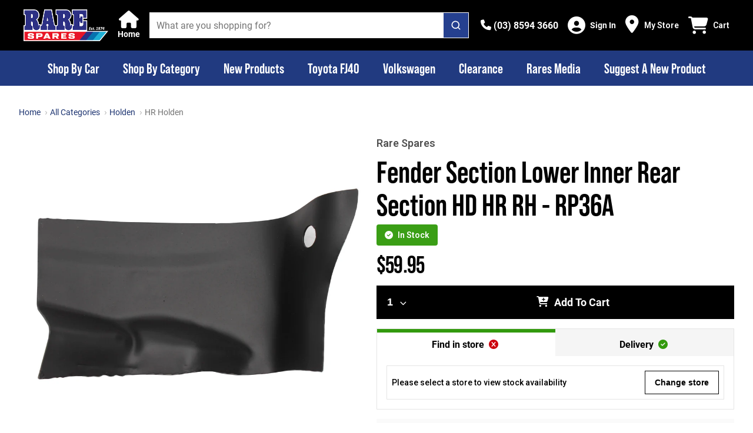

--- FILE ---
content_type: application/javascript; charset=UTF-8
request_url: https://www.rarespares.net.au/_nuxt/c986937.modern.js
body_size: 2512
content:
(window.webpackJsonp=window.webpackJsonp||[]).push([[4],{1175:function(e,t){},1177:function(e,t){},1188:function(e,t){},1190:function(e,t){},1215:function(e,t){},1216:function(e,t){},1220:function(e,t){},1222:function(e,t){},1227:function(e,t){},1246:function(e,t){},1308:function(e,t){},958:function(e,t,r){"use strict";r(72),r(10),r(27);var o=r(0),n=r(43),c=r(57),l=r(7),v=()=>{var{getQueryParam:e,getSortQueryParam:t,getAppliedPriceRanges:r}=Object(n.a)(),v=Object(o.a)((()=>e(l.P)||"")),d=Object(o.a)((()=>t()));return{currentPage:Object(o.a)((()=>{return t=e(l.t)||"",r=parseInt(t,10),isNaN(r)||r<=0?1:r;var t,r})),sortBy:d,search:v,resultsPerPage:Object(o.a)((()=>{var t=e("per-page")||"20";return parseInt(t,10)})),availabilities:Object(o.a)((()=>{var t,r;return null!==(r=null===(t=e(c.a))||void 0===t?void 0:t.split(",").filter(Boolean))&&void 0!==r?r:[]})),priceRanges:Object(o.a)((()=>r(e(l.w)||""))),promotions:Object(o.a)((()=>{var t=e(c.f);return t?t.split(","):[]})),subcategories:Object(o.a)((()=>{var t=e("subcategories");return t?t.split(","):[]})),vendors:Object(o.a)((()=>{var t=e("vendor");return t?t.split(","):[]})),sizes:Object(o.a)((()=>{var t=e("size");return t?t.split(","):[]})),colours:Object(o.a)((()=>{var t=e("colour");return t?t.split(","):[]})),options:Object(o.a)((()=>{var t=e("option");return t?t.split(","):[]})),productTypes:Object(o.a)((()=>{var t=e("product_type");return t?t.split(","):[]})),onSale:Object(o.a)((()=>{var t=e("on_sale");return t?t.split(","):[]})),style:Object(o.a)((()=>{var t=e("style");return t?t.split(","):[]})),categories:Object(o.a)((()=>{var t=e("categories");return t?t.split(","):[]}))}};t.a=v},977:function(e,t,r){"use strict";r.d(t,"a",(function(){return x}));var o=r(3),n=r(8),c=r(38),l=(r(10),r(36),r(0)),v=r(344),d=r(958);r(200),r(27);r(22);var f,h=r(166),m=r(4),y=(r(14),r(345),r(601),r(602),r(603),r(604),r(1173)),O="useandom-26T198340PX75pxJACKVERYMINDBUSHWOLF_GQZbfghjklqvwyzrict";f="undefined"!=typeof window&&window.crypto&&window.crypto.getRandomValues?window.crypto:{randomBytes:y.randomBytes};var P=function(){var e,t=arguments.length>0&&void 0!==arguments[0]?arguments[0]:21,r="";if(f.getRandomValues)e=f.getRandomValues(new Uint8Array(t));else{if(!f.randomBytes)throw new Error("No suitable crypto module found.");e=f.randomBytes(t)}for(;t--;)r+=O[63&e[t]];return r},j="searchUserId",w=()=>{var e=window.location.hostname.replace("www",""),t=Object(l.o)(null);return t.value=(()=>{try{var t=Object(h.a)(j);if(t)return localStorage.getItem(j)!==t&&localStorage.setItem(j,t),t;var r=localStorage.getItem(j);if(r)return Object(h.b)(j,r,e),r;var o=P();return Object(h.b)(j,o,e),localStorage.setItem(j,o),o}catch(e){return m.a.warn("Error getting searchUserId"),null}})(),window.dataLayer=window.dataLayer||[],window.dataLayer.push({algoliaUserToken:t.value}),{nanoid:P,searchUserId:t}},S=r(43),A=(r(29),r(72),r(26),r(401),r(57),r(7)),{getAppliedPriceRanges:F,getActiveCategory:N,getCategoryFromVueRouteQuery:D,getSearchPriceRangeFilterValue:R,getSearchAvailabilityFilterValue:I}=Object(S.a)(),k=e=>e.includes(A.Q),M=function(){var e,t,r,o,n,c,l,v,d,f,{hasSearchedWithinAPromotionCategory:h=!1,preAppliedCategory:m,priceRanges:y,availabilities:O,categoryHandle:P,isSearchSparesboxPicks:j=!1,vehicleMakeMetafield:w,vehicleModelMetafield:F,subcategories:N,vendors:D,productTypes:R,sizes:I,colours:k,options:M,promotions:U,showFittingParts:C,vehicleId:B,vehicleIDs:V,onSale:z,style:style,categories:J,includeNonFitmentParts:T,includeUniversalParts:x}=arguments.length>0&&void 0!==arguments[0]?arguments[0]:{},{getSearchAvailabilityFilterValue:E,getSearchPriceRangeFilterValue:Q}=Object(S.a)(),_='collections:"'.concat(A.J,'"'),L=[],H=[];if(null===(e=null==D?void 0:D.value)||void 0===e?void 0:e.length){var K=D.value.map((e=>"vendor:".concat(e)));H.push(K)}if(null===(t=null==U?void 0:U.value)||void 0===t?void 0:t.length){var W=U.value.map((e=>"collections:".concat(A.J,"-").concat(e)));H.push(W)}if(null===(r=null==N?void 0:N.value)||void 0===r?void 0:r.length){var Z=N.value.map((e=>"collections:".concat(A.J,"-").concat(e)));H.push(Z)}if(null===(o=null==R?void 0:R.value)||void 0===o?void 0:o.length){var G=R.value.map((e=>"product_type:".concat(e)));H.push(G)}if(null===(n=null==I?void 0:I.value)||void 0===n?void 0:n.length){var X=I.value.map((e=>"options.size:".concat(e)));H.push(X)}if(null===(c=null==k?void 0:k.value)||void 0===c?void 0:c.length){var Y=k.value.map((e=>"options.colour:".concat(e)));H.push(Y)}if(null===(l=null==M?void 0:M.value)||void 0===l?void 0:l.length){var $=M.value.map((option=>"options:".concat(option)));H.push($)}if(null===(v=null==style?void 0:style.value)||void 0===v?void 0:v.length){var ee=style.value.map((style=>"".concat(A.Z,":").concat(style)));H.push(ee)}if((null==J?void 0:J.value.length)&&H.push(J.value.map((e=>"collections:".concat(A.K).concat(e)))),B){var te="meta.fitment.vehicles:".concat(B),ae="meta.fitment.universal:true",re="meta.fitment.has_vehicles:false";if(null==C?void 0:C.value){var oe=x?"(".concat(te,"<score=3> OR ").concat(ae,"<score=2>)"):"".concat(te,"<score=3>"),ne=T?" OR ".concat(re,"<score=1>"):"";_="".concat(_," AND ").concat(oe).concat(ne)}else L.push(["".concat(te,"<score=3>"),"".concat(ae,"<score=2>"),"".concat(re,"<score=1>")])}if(null==w?void 0:w.value){var ce='meta.fitment.makes:"'.concat(w.value,'"');_="".concat(_," AND ").concat(ce)}if(null==F?void 0:F.value){var ie='meta.fitment.models:"'.concat(F.value,'"');_="".concat(_," AND ").concat(ie)}if((null==V?void 0:V.value)&&V.value.length){var le=V.value.map((e=>"meta.fitment.vehicles:".concat(parseInt(e.value,10)))).join(" OR ");_="".concat(_," AND (").concat(le,")")}if(null==m?void 0:m.value){var se='collections:"'.concat(m.value,'"');_="".concat(_," AND ").concat(se)}if(h){var ue='tags:"'.concat(A.O,'"');_="".concat(_," AND ").concat(ue)}if(null==P?void 0:P.value){var ve='collections:"'.concat(P.value,'"');_="".concat(_," AND ").concat(ve)}if((null===(d=null==O?void 0:O.value)||void 0===d?void 0:d.length)&&(_="".concat(_," AND ").concat(E(O.value))),(null===(f=null==y?void 0:y.value)||void 0===f?void 0:f.length)&&(_="".concat(_," AND ").concat(Q(y.value))),j){var de='tags:"Sparesbox Picks"';_="".concat(_," AND ").concat(de)}if("true"===(null==z?void 0:z.value[0])){var pe="tags:".concat(A.O," OR tags:clearance");_="".concat(_," AND ").concat(pe)}return{facetFilters:H,filters:_,optionalFilters:L}},U=e=>{var{sortBy:t,search:r,currentPage:o,resultsPerPage:n,availabilities:c,priceRanges:v,route:d,isSearchSparesboxPicks:f=!1,numberOfResultsPerPage:h,vendors:m,sizes:y,colours:O,subcategories:P,options:j,productTypes:F,promotions:N,onSale:D,style:style,categories:R,includeNonFitmentParts:I,includeUniversalParts:U}=e;return{getSearchParams:e=>{var C,B,{preAppliedCategory:V,shopifyCategories:z,vehicleMakeMetafield:J,vehicleModelMetafield:T,showFittingParts:x,vehicleId:E,vehicleIDs:Q,disableFitment:_}=e,{getActiveCategory:L}=Object(S.a)(),{searchUserId:H}=w(),K=Object(l.a)((()=>{var e=L(d);return e?"".concat(A.K).concat(e):""})),W=((e,t)=>e.find((e=>e.handle===t)))(z.value,K.value),Z=k(null!==(C=null==V?void 0:V.value)&&void 0!==C?C:"")||k(null!==(B=null==W?void 0:W.title)&&void 0!==B?B:""),{filters:G,facetFilters:X,optionalFilters:Y}=M({hasSearchedWithinAPromotionCategory:Z,preAppliedCategory:V,availabilities:c,priceRanges:v,categoryHandle:K,isSearchSparesboxPicks:f,vehicleMakeMetafield:J,vehicleModelMetafield:T,subcategories:P,vendors:m,sizes:y,colours:O,options:j,productTypes:F,promotions:N,showFittingParts:x,vehicleId:_?void 0:E,vehicleIDs:Q,onSale:D,style:style,categories:R,includeNonFitmentParts:I,includeUniversalParts:U});return{query:r.value,hitsPerPage:h||n.value||20,page:o.value-1,facets:["*"],facetFilters:X,filters:G,sortBy:t.value,optionalFilters:Y,userToken:H.value||"",enablePersonalization:!0}}}},C=r(13),B=r(148),V=r.n(B),z=["id"];function J(object,e){var t=Object.keys(object);if(Object.getOwnPropertySymbols){var r=Object.getOwnPropertySymbols(object);e&&(r=r.filter((function(e){return Object.getOwnPropertyDescriptor(object,e).enumerable}))),t.push.apply(t,r)}return t}function T(e){for(var i=1;i<arguments.length;i++){var source=null!=arguments[i]?arguments[i]:{};i%2?J(Object(source),!0).forEach((function(t){Object(n.a)(e,t,source[t])})):Object.getOwnPropertyDescriptors?Object.defineProperties(e,Object.getOwnPropertyDescriptors(source)):J(Object(source)).forEach((function(t){Object.defineProperty(e,t,Object.getOwnPropertyDescriptor(source,t))}))}return e}var x=function(){var e=arguments.length>0&&void 0!==arguments[0]?arguments[0]:{id:""},{id:t=""}=e,r=Object(c.a)(e,z),n=Object(l.w)(),f=Object(d.a)(),{isFitmentRoute:h,includeNonFitmentParts:m,includeUniversalParts:y}=Object(v.a)(),O=Object(l.a)((()=>"".concat(V()(n.value.path,"/")).concat(n.value.query.page))),{getSearchParams:P}=U(T(T(T({},f),r),{},{route:n,includeNonFitmentParts:m.value,includeUniversalParts:y.value})),{search:j,result:w,loading:S,error:A}=Object(C.h)("".concat(O.value,"-").concat(JSON.stringify(f),"-").concat(t)),F=function(){var e=Object(o.a)((function*(e){var t=T(T({},e),{},{disableFitment:!h.value});yield j(P(t))}));return function(t){return e.apply(this,arguments)}}(),N=Object(l.a)((()=>A.value.search));return{search:F,result:w,loading:S,error:N}}}}]);
//# sourceMappingURL=c986937.modern.js.map